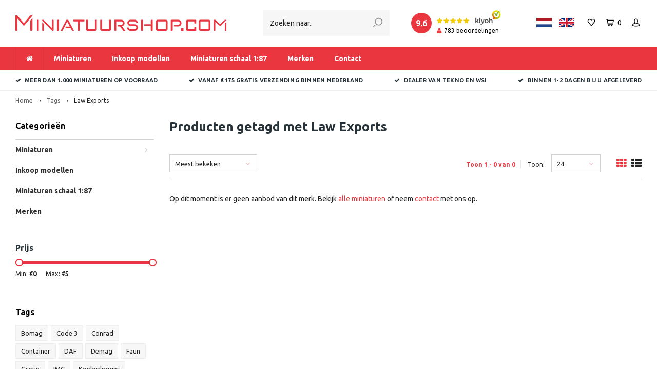

--- FILE ---
content_type: text/html;charset=utf-8
request_url: https://www.miniatuurshop.com/nl/tags/law-exports/
body_size: 10623
content:
<!DOCTYPE html>
<html lang="nl">
  <head>
    
         
        
    <meta charset="utf-8"/>
<!-- [START] 'blocks/head.rain' -->
<!--

  (c) 2008-2026 Lightspeed Netherlands B.V.
  http://www.lightspeedhq.com
  Generated: 26-01-2026 @ 13:12:23

-->
<link rel="canonical" href="https://www.miniatuurshop.com/nl/tags/law-exports/"/>
<link rel="alternate" href="https://www.miniatuurshop.com/nl/index.rss" type="application/rss+xml" title="Nieuwe producten"/>
<meta name="robots" content="noodp,noydir"/>
<meta name="google-site-verification" content="xKKHrQ0iccfNa-XdoatdbnH1sx-regzq6J3Og8b4HEI"/>
<meta property="og:url" content="https://www.miniatuurshop.com/nl/tags/law-exports/?source=facebook"/>
<meta property="og:site_name" content="Miniatuurshop.com"/>
<meta property="og:title" content="Law Exports"/>
<meta property="og:description" content="Bestel online miniaturen ✅ Tekno en WSI dealer ✅  Groots in kleine modellen  ✅ Vanaf € 175 gratis verzending ✅ 1.000+ miniaturen op voorraad"/>
<script>
(function(w,d,s,l,i){w[l]=w[l]||[];w[l].push({'gtm.start':
new Date().getTime(),event:'gtm.js'});var f=d.getElementsByTagName(s)[0],
j=d.createElement(s),dl=l!='dataLayer'?'&l='+l:'';j.async=true;j.src=
'https://www.googletagmanager.com/gtm.js?id='+i+dl;f.parentNode.insertBefore(j,f);
})(window,document,'script','dataLayer','GTM-TV7FFQX');
</script>
<!--[if lt IE 9]>
<script src="https://cdn.webshopapp.com/assets/html5shiv.js?2025-02-20"></script>
<![endif]-->
<!-- [END] 'blocks/head.rain' -->
    
            	    	      
        
    <title>Law Exports - Miniatuurshop.com</title>
    <meta name="description" content="Bestel online miniaturen ✅ Tekno en WSI dealer ✅  Groots in kleine modellen  ✅ Vanaf € 175 gratis verzending ✅ 1.000+ miniaturen op voorraad" />
    <meta name="keywords" content="Law, Exports, Miniaturen" />
    <meta http-equiv="X-UA-Compatible" content="IE=edge,chrome=1">
    <meta name="viewport" content="width=device-width, initial-scale=1.0">
    <meta name="apple-mobile-web-app-capable" content="yes">
    <meta name="apple-mobile-web-app-status-bar-style" content="black">
    <meta property="fb:app_id" content="966242223397117"/>
    <meta name="viewport" content="width=device-width, initial-scale=1, maximum-scale=1, user-scalable=0"/>

    <link rel="shortcut icon" href="https://cdn.webshopapp.com/shops/304782/themes/173915/v/302428/assets/favicon.ico?20201104100457" type="image/x-icon" />
    <link href='//fonts.googleapis.com/css?family=Ubuntu:400,300,500,600,700,800,900' rel='stylesheet' type='text/css'>
    <link href='//fonts.googleapis.com/css?family=Ubuntu:400,300,500,600,700,800,900' rel='stylesheet' type='text/css'>
    <link rel="stylesheet" href="https://cdn.webshopapp.com/shops/304782/themes/173915/assets/bootstrap.css?20250923112000" />
    <link rel="stylesheet" href="https://cdn.webshopapp.com/shops/304782/themes/173915/assets/font-awesome-min.css?20250923112000" />
    <link rel="stylesheet" href="https://cdn.webshopapp.com/shops/304782/themes/173915/assets/sm-icons.css?20250923112000" />  
    <link rel="stylesheet" href="https://cdn.webshopapp.com/shops/304782/themes/173915/assets/owl-carousel-min.css?20250923112000" />  
    <link rel="stylesheet" href="https://cdn.webshopapp.com/shops/304782/themes/173915/assets/semantic.css?20250923112000" />  
    <link rel="stylesheet" href="https://cdn.webshopapp.com/shops/304782/themes/173915/assets/jquery-fancybox-min.css?20250923112000" /> 
    <link rel="stylesheet" href="https://cdn.webshopapp.com/shops/304782/themes/173915/assets/style.css?20250923112000" /> 
    <link rel="stylesheet" href="https://cdn.webshopapp.com/shops/304782/themes/173915/assets/settings.css?20250923112000" />  
    <link rel="stylesheet" href="https://cdn.webshopapp.com/assets/gui-2-0.css?2025-02-20" />
    <link rel="stylesheet" href="https://cdn.webshopapp.com/assets/gui-responsive-2-0.css?2025-02-20" />   
    <link rel="stylesheet" href="https://cdn.webshopapp.com/shops/304782/themes/173915/assets/custom.css?20250923112000" />

    <script src="https://cdn.webshopapp.com/assets/jquery-1-9-1.js?2025-02-20"></script>
    <script src="https://cdn.webshopapp.com/assets/jquery-ui-1-10-1.js?2025-02-20"></script>
    <script src="https://cdn.webshopapp.com/shops/304782/themes/173915/assets/jquery-touch.js?20250923112000"></script>
   
    <script src="https://cdn.webshopapp.com/shops/304782/themes/173915/assets/bootstrap.js?20250923112000"></script>
    <script src="https://cdn.webshopapp.com/shops/304782/themes/173915/assets/owl-carousel-min.js?20250923112000"></script>
    <script src="https://cdn.webshopapp.com/shops/304782/themes/173915/assets/semantic.js?20250923112000"></script>
    <script src="https://cdn.webshopapp.com/shops/304782/themes/173915/assets/jquery-fancybox-min.js?20250923112000"></script>
    <script src="https://cdn.webshopapp.com/shops/304782/themes/173915/assets/moment.js?20250923112000"></script>  
    <script src="https://cdn.webshopapp.com/shops/304782/themes/173915/assets/js-cookie.js?20250923112000"></script>
    <script src="https://cdn.webshopapp.com/shops/304782/themes/173915/assets/jquery-countdown-min.js?20250923112000"></script>
    <script src="https://cdn.webshopapp.com/shops/304782/themes/173915/assets/global.js?20250923112000?1769429543"></script>
    
    <script src="https://cdn.webshopapp.com/shops/304782/themes/173915/assets/jcarousel.js?20250923112000"></script>
    <script src="https://cdn.webshopapp.com/assets/gui.js?2025-02-20"></script>
    <script src="https://cdn.webshopapp.com/assets/gui-responsive-2-0.js?2025-02-20"></script>
    
        
    
    <!--[if lt IE 9]>
    <link rel="stylesheet" href="https://cdn.webshopapp.com/shops/304782/themes/173915/assets/style-ie.css?20250923112000" />
    <![endif]-->
  </head>
  <body >
   
         
   <div itemscope itemtype="http://schema.org/BreadcrumbList">
	<div itemprop="itemListElement" itemscope itemtype="http://schema.org/ListItem">
    <a itemprop="item" href="https://www.miniatuurshop.com/nl/"><span itemprop="name" content="Home"></span></a>
    <meta itemprop="position" content="1" />
  </div>
    	<div itemprop="itemListElement" itemscope itemtype="http://schema.org/ListItem">
      <a itemprop="item" href="https://www.miniatuurshop.com/nl/tags/"><span itemprop="name" content="Tags"></span></a>
      <meta itemprop="position" content="2" />
    </div>
    	<div itemprop="itemListElement" itemscope itemtype="http://schema.org/ListItem">
      <a itemprop="item" href="https://www.miniatuurshop.com/nl/tags/law-exports/"><span itemprop="name" content="Law Exports"></span></a>
      <meta itemprop="position" content="3" />
    </div>
  </div>

   <div class="cart-overlay cart"></div>

<div class="cart-side cart">
  <div class="cart-inner">
    
    <div class="cart-title-wrap">
      <div class="cart-title">
        <div class="align">
          <div class="title title-font align-middle">Winkelwagen</div>
          <div class="items text-right align-middle"><span class="item-qty">0</span> artikelen</div>
        </div>
      </div>
      <div class="close-cart">
        <div class="align align-100">
          <div class="align-middle">
            <i class="fa fa-close"></i></div>
          </div>
        </div>
    </div>
    
    <div class="cart-body">
      
        
      <div class="no-cart-products">Geen producten gevonden...</div>
      
    </div>
    
        
  </div>
</div>   <div class="cart-overlay wishlist"></div>

<div class="cart-side wishlist">
  <div class="cart-inner">
    
    <div class="cart-title-wrap">
      <div class="cart-title">
        <div class="align">
          <div class="title title-font align-middle">Verlanglijst</div>
          <div class="items text-right align-middle"><span class="item-qty"></span> artikelen</div>
        </div>
      </div>
      <div class="close-cart">
        <div class="align align-100">
          <div class="align-middle">
            <i class="fa fa-close"></i></div>
          </div>
        </div>
    </div>
    
    <div class="cart-body">
      
      <div class="cart-products">
        <table>
          
        </table>
      </div>
      
            <div class="no-cart-products">U moet ingelogd zijn om deze functie te gebruiken....</div>
            
    </div>
    
  </div>
</div>   <div class="mobile-menu-overlay menu"></div>

<div class="mobile-menu cart">
  <div class="mobile-menu-inner">
    
  <div class="logo small align-middle">
    <a href="https://www.miniatuurshop.com/nl/">
            <img src="https://cdn.webshopapp.com/shops/304782/files/343413528/miniatuurshopcom-logo.svg" alt="Miniatuurshop.com">
          </a>
  </div>
    
    
     <div class="search-wrap mobile-search hidden-lg">
    <div class="container">
      <form action="https://www.miniatuurshop.com/nl/collection/" method="get" id="formSearchMobile"  class="search-form"  data-search-type="mobile">
              <input type="text" name="search" autocomplete="off"  value="" placeholder="Hoi, wat zoek je?" data-input="mobile"/>

        <a onclick="$('#formSearchMobile').submit();" title="Zoeken"><i class="sm-icon sm-zoom"></i></a>
      </form>
    </div>
    <div class="search-autocomplete advanced-search" data-search-type="mobile">
  <div class="container">
    <div class="box">
      <div class="inner-wrap">
        <div class="side hidden-sm hidden-xs">
          <div class="filter-scroll-wrap">
          <div class="filter-scroll">
          <div class="subtitle title-font">Filters</div>
          <form data-search-type="desktop">
          <div class="filter-boxes">
            <div class="filter-wrap sort">
              <select name="sort" class="custom-select">
              </select>  
            </div>
          </div>
          <div class="filter-boxes custom-filters">

          </div>
          </form>
          </div>
          </div>
        </div>
        <div class="results">
          <div class="title title-font">Zoekresultaten voor "<span data-search-query></span>"</div>
          <div class="feat-categories hidden hidden-xs">
            <div class="subtitle title-font">Categorieën</div>
            <div class="cats">
              <ul></ul>
            </div>
          </div>
          <div class="search-products products-livesearch row"></div>
          <div class="more"><a href="#" class="btn">Bekijk alle resultaten<span>(0)</span></a></div>
          <div class="notfound">Geen producten gevonden...</div>
        </div>
      </div>
    </div>
  </div>
</div>
<div class="search-overlay general-overlay mobile"></div>	</div>
   
  
    <ul class="sub-menu">
              	<li>
        	<a href="#login-popup" data-fancybox><i class="fa fa-user before"></i>Inloggen</a>
        </li>
            </ul>
    
   <ul>
          <li class=""><a class="normal-link" href="https://www.miniatuurshop.com/nl/miniaturen/"><i class="fa fa-circle-o before"></i>Miniaturen</a><span class="more-cats"><i class="fa fa-angle-right"></i></span>              <ul class="">
                    <li class=""><a class="normal-link" href="https://www.miniatuurshop.com/nl/miniaturen/miniatuur-vrachtwagens/">Miniatuur vrachtwagens</a>
            
          </li>
                    <li class=""><a class="normal-link" href="https://www.miniatuurshop.com/nl/miniaturen/miniaturen-reserveren-pre-order/">Miniaturen Reserveren / Pre-order</a>
            
          </li>
                    <li class=""><a class="normal-link" href="https://www.miniatuurshop.com/nl/miniaturen/miniaturen-white-line-premium-line-tekno-basis-tek/">Miniaturen White Line, Premium Line, Tekno Basis, Tekno Kits</a>
            
          </li>
                    <li class=""><a class="normal-link" href="https://www.miniatuurshop.com/nl/miniaturen/miniaturen-grondverzet-wegenbouw/">Miniaturen grondverzet &amp; wegenbouw</a>
            
          </li>
                    <li class=""><a class="normal-link" href="https://www.miniatuurshop.com/nl/miniaturen/miniaturen-kranen/">Miniaturen kranen</a>
            
          </li>
                    <li class=""><a class="normal-link" href="https://www.miniatuurshop.com/nl/miniaturen/miniaturen-ladingen-en-diversen/">Miniaturen ladingen en diversen</a>
            
          </li>
                    <li class=""><a class="normal-link" href="https://www.miniatuurshop.com/nl/miniaturen/miniaturen-zwaartransport/">Miniaturen zwaartransport</a>
            
          </li>
                    <li class=""><a class="normal-link" href="https://www.miniatuurshop.com/nl/miniaturen/miniaturen-losse-opleggers/">Miniaturen losse opleggers</a>
            
          </li>
                    <li class=""><a class="normal-link" href="https://www.miniatuurshop.com/nl/miniaturen/sale/">SALE</a>
            
          </li>
                  </ul>
            </li>
          <li class=""><a class="normal-link" href="https://www.miniatuurshop.com/nl/inkoop-modellen/"><i class="fa fa-circle-o before"></i>Inkoop modellen</a>            </li>
          <li class=""><a class="normal-link" href="https://www.miniatuurshop.com/nl/miniaturen-schaal-187/"><i class="fa fa-circle-o before"></i>Miniaturen schaal 1:87</a>            </li>
                  <li class=""><a href="https://www.miniatuurshop.com/nl/brands/"><i class="fa fa-circle-o before"></i>Merken</a></li>
    		    <li>
      <a href="https://www.miniatuurshop.com/nl/service/" title="Contact">
        <i class="fa fa-circle-o before"></i>Contact
      </a>
    </li>
        </ul>
    
    <ul class="sub-menu">
            <li>
        <a href="javascript:;"><i class="fa fa-flag before"></i>Nederlands</a><span class="more-cats"><i class="fa fa-angle-right"></i></span>
        <ul>
        	          <li><a href="https://www.miniatuurshop.com/nl/">Nederlands</a></li>
                    <li><a href="https://www.miniatuurshop.com/en/">English</a></li>
                  </ul>
      </li>
                              <li>
      	        <a href="#login-popup" data-fancybox>
                  <i class="fa fa-heart-o before"></i> Verlanglijst
        </a>
      </li>
          </ul>
    
    
    	
  </div>
</div>   <a class="open-newsletter hidden" href="#newsletter-popup" data-fancybox="newsletter">open</a>
<div id="newsletter-popup" data-show="25" data-hide="24">
  <div class="align">
        <div class="image align-middle hidden-xs"></div>
        <div class="text align-middle">
    	<div class="title-wrap">
        <div class="title title-font">Meld je aan voor onze nieuwsbrief</div>
        <div class="subtitle">Ontvang de laatste updates, nieuws en aanbiedingen via email</div>
      </div>
      <form id="formNewsletterPop" action="https://www.miniatuurshop.com/nl/account/newsletter/" method="post"><input type="hidden" name="key" value="bd1db996c59f2d08a38b2504f34987c3" /><input type="text" name="email"  value="" placeholder="E-mail"/><a class="btn submit-newsletter" href="javascript:;" title="Abonneer">Abonneer</a></form>    </div>
  </div>
</div>
<div id="login-popup">
  
<div class="col">
  <div class="title-wrap">
    <div class="title title-font">Inloggen</div>
    <div class="subtitle">Als u een account bij ons heeft, meld u dan aan.</div>
  </div>
<form class="formLogin" id="formLogin" action="https://www.miniatuurshop.com/nl/account/loginPost/?return=https%3A%2F%2Fwww.miniatuurshop.com%2Fnl%2Ftags%2Flaw-exports%2F" method="post">
  <input type="hidden" name="key" value="bd1db996c59f2d08a38b2504f34987c3" />
  <input type="hidden" name="type" value="login" />
  <input type="text" name="email" id="formLoginEmail" value="" placeholder="E-mailadres" />
  <input type="password" name="password" id="formLoginPassword" value="" placeholder="Wachtwoord"/>
  <div class="buttons">
      <a class="btn" href="#" onclick="$('#formLogin').submit(); return false;" title="Inloggen">Inloggen</a>
       <a class="forgot-pw" href="https://www.miniatuurshop.com/nl/account/password/">Wachtwoord vergeten?</a>
  </div>
  </form>
  </div>
  
  <div class="col last">
      <div class="title-wrap">
        <div class="title title-font">Registreren</div>
        <div class="subtitle">Door een account aan te maken in deze winkel kunt u het betalingsproces sneller doorlopen, meerdere adressen opslaan, bestellingen bekijken en volgen en meer.</div>
        <div class="buttons">
          <a class="btn" href="https://www.miniatuurshop.com/nl/account/register/" title="Account aanmaken">Account aanmaken</a>
      </div>
      </div>
    </div>
  
</div>
<header id="header" class="menu-under-header">
  
    
  <div class="main-header body-wrap">
    <div class="container-wide">
      <div class="align">
        
        <div class="menu-button align-middle hidden-md hidden-lg">
          <a class="open-menu">
            <ul>
              <li></li>
              <li></li>
              <li></li>
              <li>menu</li>
            </ul>
          </a>
        </div>
        
        <div class="logo small align-middle">
          <a href="https://www.miniatuurshop.com/nl/">
                        <img src="https://cdn.webshopapp.com/shops/304782/files/343413528/miniatuurshopcom-logo.svg" alt="Miniatuurshop.com">
                      </a>
        </div>
        
                
                
        
         <div class="header-col search hidden-xs hidden-sm hidden-md">
          <div class="search-wrap">
              <form action="https://www.miniatuurshop.com/nl/collection/" method="get" id="formSearch"  class="search-form"  data-search-type="desktop">
              <input type="text" name="search" autocomplete="off"  value="" placeholder="Zoeken naar.." data-input="desktop"/>
              <a onclick="$('#formSearch').submit();" title="Zoeken"><i class="sm-icon sm-zoom"></i></a>
            </form>
          </div>
        </div>
        
        
        <div class="widget align-middle text-right hidden-sm hidden-xs">
          <div class="custom-widget">
            <div class="custom-widget-inner text-left">
              <div class="align">
                <a href="https://www.kiyoh.com/reviews/1064028/miniatuurshop" target="_blank">
                  <div class="total"><span class="circle"></span></div>
                  <div class="results">
                    <div class="stars-wrap"><div class="stars"><i class="fa fa-star green"></i><i class="fa fa-star green"></i><i class="fa fa-star green"></i><i class="fa fa-star green"></i><i class="fa fa-star green"></i></div><div class="fc-logo"><img src="https://cdn.webshopapp.com/shops/304782/themes/173915/assets/kiyoh-black-logo.png?20250923112000" alt="Kiyoh Miniatuurshop.com"></div></div>                    <div class="total-reviews"><span class="icon"><i class="fa fa-user"></i></span><span class="text"></span><span> beoordelingen</span></div>
                  </div>
                </a>
              </div>
            </div>
          </div>
        </div>
        
        <div class="icons align-middle text-right">
          <ul>
            
                        
            <li class="hidden-xs country-flag-head">
            	              <a href="https://www.miniatuurshop.com/nl/">
                <img src="https://cdn.webshopapp.com/shops/304782/themes/173915/assets/flag-nl.svg?20250923112000" title="Nederlands" alt="Nederlands">
              </a>
            	              <a href="https://www.miniatuurshop.com/en/">
                <img src="https://cdn.webshopapp.com/shops/304782/themes/173915/assets/flag-en.svg?20250923112000" title="English" alt="English">
              </a>
            	            </li>
                        
                        <li class="wishlist-header hidden-xs" title="Verlanglijst">
                            <a href="#login-popup" data-fancybox>
                              <span class="icon"><i class="sm-icon sm-heart"></i></span>
                <span class="text hidden"></span>
              </a>
            </li>
                        <li class="cart-header" title="Winkelwagen">
              <a class="open-cart" href="javascript:;">
                <span class="icon"><i class="sm-icon sm-cart"></i></span>
                <span class="text">0</span>
              </a>
            </li>
            <li class="account-header hidden-xs" title="Mijn account">
                            <a href="#login-popup" data-fancybox>
                <span class="icon"><i class="sm-icon sm-user-outline"></i></span>
              </a>
                          </li>
<!--             <li class="" title="Zoeken">
              <a class="open-search" href="javascript:;">
                <span class="icon"><i class="sm-icon sm-zoom"></i></span>
              </a>
            </li> -->
          </ul>
        </div>
          
      </div>
    </div>
    
    <div class="search-bar">
      <form action="https://www.miniatuurshop.com/nl/search/" method="get" id="formSearch">
        <div class="container-wide relative">
          <input type="text" name="q" autocomplete="off"  value="" placeholder="Zoeken..."/>
          <span onclick="$('#formSearch').submit();" title="Zoeken" class="icon"><i class="sm-icon sm-zoom"></i></span>
        </div>
        
        <div class="autocomplete">
          <div class="container-wide">
            <div class="search-products products-livesearch row"></div>
            <div class="more"><a href="#">Bekijk alle resultaten <span>(0)</span></a></div>
            <div class="notfound">Geen producten gevonden...</div>
          </div>
        </div>
      </form>
    </div>
    
  </div>
    
        <div class="main-menu-wide  body-wrap hidden-sm hidden-xs">
      <div class="container-wide">
        <ul><li class="home"><a href="https://www.miniatuurshop.com/nl/"><i class="fa fa-home"></i></a></li><li class=" relative"><a href="https://www.miniatuurshop.com/nl/miniaturen/">Miniaturen</a><ul class="simple-menu"><li class=""><a href="https://www.miniatuurshop.com/nl/miniaturen/miniatuur-vrachtwagens/">Miniatuur vrachtwagens</a></li><li class=""><a href="https://www.miniatuurshop.com/nl/miniaturen/miniaturen-reserveren-pre-order/">Miniaturen Reserveren / Pre-order</a></li><li class=""><a href="https://www.miniatuurshop.com/nl/miniaturen/miniaturen-white-line-premium-line-tekno-basis-tek/">Miniaturen White Line, Premium Line, Tekno Basis, Tekno Kits</a></li><li class=""><a href="https://www.miniatuurshop.com/nl/miniaturen/miniaturen-grondverzet-wegenbouw/">Miniaturen grondverzet &amp; wegenbouw</a></li><li class=""><a href="https://www.miniatuurshop.com/nl/miniaturen/miniaturen-kranen/">Miniaturen kranen</a></li><li class=""><a href="https://www.miniatuurshop.com/nl/miniaturen/miniaturen-ladingen-en-diversen/">Miniaturen ladingen en diversen</a></li><li class=""><a href="https://www.miniatuurshop.com/nl/miniaturen/miniaturen-zwaartransport/">Miniaturen zwaartransport</a></li><li class=""><a href="https://www.miniatuurshop.com/nl/miniaturen/miniaturen-losse-opleggers/">Miniaturen losse opleggers</a></li><li class=""><a href="https://www.miniatuurshop.com/nl/miniaturen/sale/">SALE</a></li></ul></li><li class=" relative"><a href="https://www.miniatuurshop.com/nl/inkoop-modellen/">Inkoop modellen</a></li><li class=" relative"><a href="https://www.miniatuurshop.com/nl/miniaturen-schaal-187/">Miniaturen schaal 1:87</a></li><li class=""><a href="https://www.miniatuurshop.com/nl/brands/">Merken</a></li><li><a href="https://www.miniatuurshop.com/nl/service/" title="Contact">
              Contact
            </a></li></ul>      </div>
    </div>
      
        <div class="header-usp body-wrap">
      <div class="search-overlay"></div>
      <div class="container-wide">
        <ul>
          <li><a href="https://www.miniatuurshop.com/nl/usp_1_url/"><i class="fa fa-check"></i>Meer dan 1.000 miniaturen op voorraad</a></li>
          <li><a href="https://www.miniatuurshop.com/nl/usp_2_url/"><i class="fa fa-check"></i>Vanaf € 175 gratis verzending binnen Nederland</a></li>
          <li><a href="https://www.miniatuurshop.com/nl/usp_3_url/"><i class="fa fa-check"></i>Dealer van Tekno en WSI</a></li>
          <li><a href="https://www.miniatuurshop.com/nl/usp_4_url/"><i class="fa fa-check"></i>Binnen 1-2 dagen bij u afgeleverd</a></li>
        </ul>
      </div>
    </div>
        
 
  	<div class="search-autocomplete advanced-search" data-search-type="desktop">
  <div class="container">
    <div class="box">
      <div class="inner-wrap">
        <div class="side hidden-sm hidden-xs">
          <div class="filter-scroll-wrap">
          <div class="filter-scroll">
          <div class="subtitle title-font">Filters</div>
          <form data-search-type="desktop">
          <div class="filter-boxes">
            <div class="filter-wrap sort">
              <select name="sort" class="custom-select">
              </select>  
            </div>
          </div>
          <div class="filter-boxes custom-filters">

          </div>
          </form>
          </div>
          </div>
        </div>
        <div class="results">
          <div class="title title-font">Zoekresultaten voor "<span data-search-query></span>"</div>
          <div class="feat-categories hidden hidden-xs">
            <div class="subtitle title-font">Categorieën</div>
            <div class="cats">
              <ul></ul>
            </div>
          </div>
          <div class="search-products products-livesearch row"></div>
          <div class="more"><a href="#" class="btn">Bekijk alle resultaten<span>(0)</span></a></div>
          <div class="notfound">Geen producten gevonden...</div>
        </div>
      </div>
    </div>
  </div>
</div>
<div class="search-overlay general-overlay desktop"></div>  
    
  <div class="search-wrap mobile-search hidden-lg">
    <div class="container">
      <form action="https://www.miniatuurshop.com/nl/collection/" method="get" id="formSearchMobile"  class="search-form"  data-search-type="mobile">
              <input type="text" name="search" autocomplete="off"  value="" placeholder="Hoi, wat zoek je?" data-input="mobile"/>

        <a onclick="$('#formSearchMobile').submit();" title="Zoeken"><i class="sm-icon sm-zoom"></i></a>
      </form>
    </div>
    <div class="search-autocomplete advanced-search" data-search-type="mobile">
  <div class="container">
    <div class="box">
      <div class="inner-wrap">
        <div class="side hidden-sm hidden-xs">
          <div class="filter-scroll-wrap">
          <div class="filter-scroll">
          <div class="subtitle title-font">Filters</div>
          <form data-search-type="desktop">
          <div class="filter-boxes">
            <div class="filter-wrap sort">
              <select name="sort" class="custom-select">
              </select>  
            </div>
          </div>
          <div class="filter-boxes custom-filters">

          </div>
          </form>
          </div>
          </div>
        </div>
        <div class="results">
          <div class="title title-font">Zoekresultaten voor "<span data-search-query></span>"</div>
          <div class="feat-categories hidden hidden-xs">
            <div class="subtitle title-font">Categorieën</div>
            <div class="cats">
              <ul></ul>
            </div>
          </div>
          <div class="search-products products-livesearch row"></div>
          <div class="more"><a href="#" class="btn">Bekijk alle resultaten<span>(0)</span></a></div>
          <div class="notfound">Geen producten gevonden...</div>
        </div>
      </div>
    </div>
  </div>
</div>
<div class="search-overlay general-overlay mobile"></div>	</div>

</header>    
    <main class="body-wrap">
      <div class="search-overlay"></div>
      <div class="main-content">
        
        


<div id="collection-page">
  
  <div class="filters-top">
    <div class="container-wide">
      <div class="row filter-row">
      	<form action="https://www.miniatuurshop.com/nl/tags/law-exports/" method="get" id="sidebar_filters_top">
          <input type="hidden" name="mode" value="grid" id="filter_form_mode_top" />
          <input type="hidden" name="limit" value="24" id="filter_form_limit_top" />
          <input type="hidden" name="sort" value="popular" id="filter_form_sort_top" />
          <input type="hidden" name="max" value="5" id="filter_form_max_1_top" />
          <input type="hidden" name="min" value="0" id="filter_form_min_1_top" />
    
      
      
                
      <div class="filter-wrap col-md-2">
        <div class="filter-title">Prijs</div>
      	<div class="price-filter">
        <div class="sidebar-filter-slider">
          <div class="collection-filter-price price-filter-1"></div>
        </div>
        <div class="price-filter-range clear">
          <div class="min">Min: €<span>0</span></div>
          <div class="max">Max: €<span>5</span></div>
        </div>
      </div>
      </div>
      
  		</form>
      </div>
    </div>
  </div>
  
  <div class="container-wide">
    
    <div class="breadcrumbs">
      <a href="https://www.miniatuurshop.com/nl/" title="Home">Home</a>
           	<i class="fa fa-angle-right"></i><a href="https://www.miniatuurshop.com/nl/tags/">Tags</a>
           	<i class="fa fa-angle-right"></i><a class="last" href="https://www.miniatuurshop.com/nl/tags/law-exports/">Law Exports</a>
          </div>  
    
    
    <div class="row">
    	
            <div class="col-sidebar hidden-sm hidden-xs">
      	<div class="sidebar">
  
    	<div class="sb-cats">
      <div class="sidebar-title">Categorieën</div>
      <ul class="sb-cats-wrap">
      	        	<li class=""><a href="https://www.miniatuurshop.com/nl/miniaturen/">Miniaturen</a><span class="more-cats"><i class="fa fa-angle-right"></i></span>        		            	<ul class="">
                                	<li class="">
                    <span class="hover-cats"><i class="fa fa-angle-right"></i></span> 
                    <a href="https://www.miniatuurshop.com/nl/miniaturen/miniatuur-vrachtwagens/">Miniatuur vrachtwagens</a>
                                    		                	</li>
                                	<li class="">
                    <span class="hover-cats"><i class="fa fa-angle-right"></i></span> 
                    <a href="https://www.miniatuurshop.com/nl/miniaturen/miniaturen-reserveren-pre-order/">Miniaturen Reserveren / Pre-order</a>
                                    		                	</li>
                                	<li class="">
                    <span class="hover-cats"><i class="fa fa-angle-right"></i></span> 
                    <a href="https://www.miniatuurshop.com/nl/miniaturen/miniaturen-white-line-premium-line-tekno-basis-tek/">Miniaturen White Line, Premium Line, Tekno Basis, Tekno Kits</a>
                                    		                	</li>
                                	<li class="">
                    <span class="hover-cats"><i class="fa fa-angle-right"></i></span> 
                    <a href="https://www.miniatuurshop.com/nl/miniaturen/miniaturen-grondverzet-wegenbouw/">Miniaturen grondverzet &amp; wegenbouw</a>
                                    		                	</li>
                                	<li class="">
                    <span class="hover-cats"><i class="fa fa-angle-right"></i></span> 
                    <a href="https://www.miniatuurshop.com/nl/miniaturen/miniaturen-kranen/">Miniaturen kranen</a>
                                    		                	</li>
                                	<li class="">
                    <span class="hover-cats"><i class="fa fa-angle-right"></i></span> 
                    <a href="https://www.miniatuurshop.com/nl/miniaturen/miniaturen-ladingen-en-diversen/">Miniaturen ladingen en diversen</a>
                                    		                	</li>
                                	<li class="">
                    <span class="hover-cats"><i class="fa fa-angle-right"></i></span> 
                    <a href="https://www.miniatuurshop.com/nl/miniaturen/miniaturen-zwaartransport/">Miniaturen zwaartransport</a>
                                    		                	</li>
                                	<li class="">
                    <span class="hover-cats"><i class="fa fa-angle-right"></i></span> 
                    <a href="https://www.miniatuurshop.com/nl/miniaturen/miniaturen-losse-opleggers/">Miniaturen losse opleggers</a>
                                    		                	</li>
                                	<li class="">
                    <span class="hover-cats"><i class="fa fa-angle-right"></i></span> 
                    <a href="https://www.miniatuurshop.com/nl/miniaturen/sale/">SALE</a>
                                    		                	</li>
                            	</ul>
                    	</li>
                	<li class=""><a href="https://www.miniatuurshop.com/nl/inkoop-modellen/">Inkoop modellen</a>        		        	</li>
                	<li class=""><a href="https://www.miniatuurshop.com/nl/miniaturen-schaal-187/">Miniaturen schaal 1:87</a>        		        	</li>
                        <li class=""><a href="https://www.miniatuurshop.com/nl/brands/">Merken</a></li>
              </ul>
  	</div>
    
    <form action="https://www.miniatuurshop.com/nl/tags/law-exports/" method="get" id="sidebar_filters">
    <input type="hidden" name="mode" value="grid" id="filter_form_mode_side" />
    <input type="hidden" name="limit" value="24" id="filter_form_limit_side" />
    <input type="hidden" name="sort" value="popular" id="filter_form_sort_side" />
    <input type="hidden" name="max" value="5" id="filter_form_max_2_side" />
    <input type="hidden" name="min" value="0" id="filter_form_min_2_side" />
		
    <div class="sidebar-filters">
    
      <div class="filter-wrap">
        <div class="filter-title">Prijs</div>
      	<div class="price-filter">
        <div class="sidebar-filter-slider">
          <div class="collection-filter-price price-filter-2"></div>
        </div>
        <div class="price-filter-range clear">
          <div class="min">Min: €<span>0</span></div>
          <div class="max">Max: €<span>5</span></div>
        </div>
      </div>
      </div>
      
      
          
    </div>
      
  </form>
    
    
    <div class="tags-wrap">
    <div class="sidebar-title">Tags</div>
    <div class="tags">
      <a href="https://www.miniatuurshop.com/nl/tags/bomag/" class="tag ">Bomag</a><a href="https://www.miniatuurshop.com/nl/tags/code-3/" class="tag ">Code 3</a><a href="https://www.miniatuurshop.com/nl/tags/conrad/" class="tag ">Conrad</a><a href="https://www.miniatuurshop.com/nl/tags/container/" class="tag ">Container</a><a href="https://www.miniatuurshop.com/nl/tags/daf/" class="tag ">DAF</a><a href="https://www.miniatuurshop.com/nl/tags/demag/" class="tag ">Demag</a><a href="https://www.miniatuurshop.com/nl/tags/faun/" class="tag ">Faun</a><a href="https://www.miniatuurshop.com/nl/tags/grove/" class="tag ">Grove</a><a href="https://www.miniatuurshop.com/nl/tags/imc/" class="tag ">IMC</a><a href="https://www.miniatuurshop.com/nl/tags/koeloplegger/" class="tag ">Koeloplegger</a><a href="https://www.miniatuurshop.com/nl/tags/kranen/" class="tag ">Kranen</a><a href="https://www.miniatuurshop.com/nl/tags/liebherr/" class="tag ">Liebherr</a><a href="https://www.miniatuurshop.com/nl/tags/losse-oplegger/" class="tag ">Losse oplegger</a><a href="https://www.miniatuurshop.com/nl/tags/losse-opleggers/" class="tag ">Losse opleggers</a><a href="https://www.miniatuurshop.com/nl/tags/man/" class="tag ">MAN</a><a href="https://www.miniatuurshop.com/nl/tags/mack/" class="tag ">Mack</a><a href="https://www.miniatuurshop.com/nl/tags/mammoet/" class="tag ">Mammoet</a><a href="https://www.miniatuurshop.com/nl/tags/mercedes/" class="tag ">Mercedes</a><a href="https://www.miniatuurshop.com/nl/tags/nieuw-leverbaar/" class="tag ">NIEUW leverbaar</a><a href="https://www.miniatuurshop.com/nl/tags/nzg/" class="tag ">NZG</a><a href="https://www.miniatuurshop.com/nl/tags/ocean-traders/" class="tag ">Ocean Traders</a><a href="https://www.miniatuurshop.com/nl/tags/pwt/" class="tag ">PWT</a><a href="https://www.miniatuurshop.com/nl/tags/paver/" class="tag ">Paver</a><a href="https://www.miniatuurshop.com/nl/tags/pre-order/" class="tag ">Pre-order</a><a href="https://www.miniatuurshop.com/nl/tags/ronny-ceusters/" class="tag ">Ronny Ceusters</a><a href="https://www.miniatuurshop.com/nl/tags/sarens/" class="tag ">Sarens</a><a href="https://www.miniatuurshop.com/nl/tags/schmidbauer/" class="tag ">Schmidbauer</a><a href="https://www.miniatuurshop.com/nl/tags/twh/" class="tag ">TWH</a><a href="https://www.miniatuurshop.com/nl/tags/tekno/" class="tag ">Tekno</a><a href="https://www.miniatuurshop.com/nl/tags/scania/" class="tag ">Tekno Scania 1-serie</a><a href="https://www.miniatuurshop.com/nl/tags/vaex/" class="tag ">Vaex</a><a href="https://www.miniatuurshop.com/nl/tags/volvo/" class="tag ">Volvo</a><a href="https://www.miniatuurshop.com/nl/tags/voegele/" class="tag ">Vögele</a><a href="https://www.miniatuurshop.com/nl/tags/wsi/" class="tag ">WSI</a><a href="https://www.miniatuurshop.com/nl/tags/asg/" class="tag ">asg</a><a href="https://www.miniatuurshop.com/nl/tags/terex-demag/" class="tag ">demag</a><a href="https://www.miniatuurshop.com/nl/tags/lading/" class="tag ">lading</a><a href="https://www.miniatuurshop.com/nl/tags/streamliner/" class="tag ">streamliner</a><a href="https://www.miniatuurshop.com/nl/tags/vrachtwagen/" class="tag ">vrachtwagen</a><a href="https://www.miniatuurshop.com/nl/tags/vrachtwagens/" class="tag ">vrachtwagens</a>    </div>
  </div>
	  
  <div class="custom-widget">
    <div class="custom-widget-inner text-left">
      <div class="align">
        <a href="https://www.kiyoh.com/reviews/1064028/miniatuurshop" target="_blank">
          <div class="total"><span class="circle"></span></div>
          <div class="results">
            <div class="stars-wrap"><div class="stars"><i class="fa fa-star green"></i><i class="fa fa-star green"></i><i class="fa fa-star green"></i><i class="fa fa-star green"></i><i class="fa fa-star green"></i></div><div class="fc-logo"><img src="https://cdn.webshopapp.com/shops/304782/themes/173915/assets/kiyoh-black-logo.png?20250923112000" alt="Kiyoh Miniatuurshop.com"></div></div>            <div class="total-reviews"><span class="icon"><i class="fa fa-user"></i></span><span class="text"></span><span> beoordelingen</span></div>
          </div>
        </a>
      </div>
    </div>
  </div>
  
</div>      </div>
            
      <div class="col-products">
        
                <div class="collection-content on-top">
          <div class="align">
            <div class="info align-top">
              <h1 class="title">Producten getagd met Law Exports</h1>
                          </div>
          </div>
        </div>
                
        <div class="collection-sort">
          <form action="https://www.miniatuurshop.com/nl/tags/law-exports/" method="get" id="filter_form_bottom">
                        <input type="hidden" name="limit" value="24" id="filter_form_limit_bottom" />
            <input type="hidden" name="sort" value="popular" id="filter_form_sort_bottom" />
            <input type="hidden" name="max" value="5" id="filter_form_max_bottom" />
            <input type="hidden" name="min" value="0" id="filter_form_min_bottom" />
            
            <div class="align">
              
            <div class="sort-block align-middle">
              
              
              <a class="btn filter-btn open-filters hidden-md hidden-lg" href="javascript:;"><i class="fa fa-ellipsis-v"></i>Filters</a>

              <select name="sort" onchange="$('#formSortModeLimit').submit();" class="hidden-xs hidden-sm">
                                <option value="popular" selected="selected">Meest bekeken</option>
                                <option value="newest">Nieuwste producten</option>
                                <option value="lowest">Laagste prijs</option>
                                <option value="highest">Hoogste prijs</option>
                                <option value="asc">Naam oplopend</option>
                                <option value="desc">Naam aflopend</option>
                              </select>  
              
            </div>
              
                                          
            <div class="sort-block align-middle text-right pagination hidden-xs">
              <div class="pager-text hidden-md hidden-sm hidden-xs">Toon 1 - 0 van 0</div>
              <div class="per-page">Toon:</div>
              <select id="selectbox-2-bottom" name="limit" onchange="$('#formProductsFilters').submit();">
                                <option value="4">4</option>
                                <option value="8">8</option>
                                <option value="12">12</option>
                                <option value="16">16</option>
                                <option value="20">20</option>
                                <option value="24" selected="selected">24</option>
                              </select>
            </div>
                          
            <div class="grid-list text-right align-middle">
              <ul>
                <li class="active"><label for="mode-grid"><input type="radio" name="mode" value="grid" id="mode-grid" checked><i class="fa fa-th"></i></label></li>
                <li class=""><label for="mode-list"><input type="radio" name="mode" value="list" id="mode-list"><i class="fa fa-th-list"></i></label></li>
              </ul>  
            </div>
            
            </div>
            
          </form>
        </div>
        
                
        <div class="products row infinite-page-count" data-page-count="1">
          
          	                      	          
             
                          <div class="no-products-found col-xs-12"><p>Op dit moment is er geen aanbod van dit merk. Bekijk <a href="https://www.miniatuurshop.com/nl/miniaturen/">alle miniaturen</a> of neem <a href="https://www.miniatuurshop.com/nl/service/">contact</a> met ons op.</p></div>
          
             
          
        </div>
        
                
                
                
                
      </div>
      
    </div>
  </div>
  
</div>

<script type="text/javascript">
  $(function(){
    $('#collection-page input, #collection-page .collection-sort select').change(function(){
      $(this).closest('form').submit();
    });
    
    $(".collection-filter-price.price-filter-1").slider({
      range: true,
      min: 0,
      max: 5,
      values: [0, 5],
      step: 1,
      slide: function( event, ui){
    $('.price-filter-range .min span').html(ui.values[0]);
    $('.price-filter-range .max span').html(ui.values[1]);
    
    $('#filter_form_min_1_top, #filter_form_min_2_side').val(ui.values[0]);
    $('#filter_form_max_1_top, #filter_form_max_2_side').val(ui.values[1]);
  },
    stop: function(event, ui){
    $(this).closest('form').submit();
  }
    });
  $(".collection-filter-price.price-filter-2").slider({
      range: true,
      min: 0,
      max: 5,
      values: [0, 5],
      step: 1,
      slide: function( event, ui){
    $('.price-filter-range .min span').html(ui.values[0]);
    $('.price-filter-range .max span').html(ui.values[1]);
    
    $('#filter_form_min_1_top, #filter_form_min_2_side').val(ui.values[0]);
    $('#filter_form_max_1_top, #filter_form_max_2_side').val(ui.values[1]);
  },
    stop: function(event, ui){
    $(this).closest('form').submit();
  }
    });
  });
</script>
<script type="text/javascript">
  var ajaxTranslations = {"Add to cart":"Toevoegen aan winkelwagen","Wishlist":"Verlanglijst","Add to wishlist":"Aan verlanglijst toevoegen","Compare":"Vergelijk","Add to compare":"Toevoegen om te vergelijken"};
  var infiniteCollectionPage = 1;
  var basicShopUrl = 'https://www.miniatuurshop.com/nl/'; 
  var cartUrl = 'https://www.miniatuurshop.com/nl/cart/add/'; 
  
  $().ready(function(){
    infiniteCollectionInit('https://www.miniatuurshop.com/nl/tags/law-exports/page1.ajax', 'collection', 'grid');
  });
</script>      </div>
    </main>

    <footer id="footer" class="body-wrap"><div class="search-overlay"></div><div class="newsletter-block"><div class="container-wide"><div class="text"><div class="title title-font">Meld je aan voor onze nieuwsbrief</div><div class="subtitle">Ontvang de laatste updates, nieuws en aanbiedingen via email</div></div><div class="newsletter"><form id="formNewsletter" action="https://www.miniatuurshop.com/nl/account/newsletter/" method="post"><input type="hidden" name="key" value="bd1db996c59f2d08a38b2504f34987c3" /><input type="text" name="email" id="formNewsletterEmail" value="" placeholder="E-mail"/><a class="btn" href="javascript:;" onclick="$('#formNewsletter').submit(); return false;" title="Abonneer"><span class="hidden-xs">Abonneer</span><span class="hidden-sm hidden-md hidden-lg"><i class="fa fa-paper-plane"></i></span></a></form></div></div></div><div class="main-footer"><div class="container-wide"><div class="row"><div class="col-sm-12 col-md-4"><div class="footer-logo small"><a href="https://www.miniatuurshop.com/nl/"><img src="https://cdn.webshopapp.com/shops/304782/files/337373708/miniatuurshopcom-logo.svg" alt="Miniatuurshop.com"></a></div><p>
                            	Uw webshop voor Tekno en WSI miniaturen. Meer dan 1.000 miniaturen op voorraad. Bestel snel en eenvoudig bij miniatuurshop.com.
                          </p><div class="socials"><a href="https://www.facebook.com/Miniatuurshopcom-758131364254104/" class="social-icon" target="_blank"><i class="fa fa-facebook" aria-hidden="true"></i></a></div><ul class="contact"><li><a href="tel:06 43486022"><span class="text"><span class="title">Telefoon</span>06 43486022</span></a></li><li><a href="/cdn-cgi/l/email-protection#4e272028210e232720272f3a3b3b3c3d26213e602d2123"><span class="text"><span class="title">Mail</span><span class="__cf_email__" data-cfemail="325b5c545d725f5b5c5b5346474740415a5d421c515d5f">[email&#160;protected]</span></span></a></li></ul></div><div class="col-sm-12 col-md-7 col-md-offset-1"><div class="row"><div class="col-sm-4"><div class="footer-title title-font">Klantenservice<span class="plus hidden-sm hidden-md hidden-lg"><i class="fa fa-angle-right"></i></span></div><div class="content-wrap"><ul><li><a href="https://www.miniatuurshop.com/nl/service/about/">Over ons</a></li><li><a href="https://www.miniatuurshop.com/nl/service/general-terms-conditions/">Algemene voorwaarden</a></li><li><a href="https://www.miniatuurshop.com/nl/service/privacy-policy/">Privacy Policy</a></li><li><a href="https://www.miniatuurshop.com/nl/service/">Klantenservice</a></li><li><a href="https://www.miniatuurshop.com/nl/sitemap/">Sitemap</a></li><li><a href="https://www.miniatuurshop.com/nl/service/cookieverklaring/">Cookieverklaring</a></li></ul></div></div><div class="col-sm-4"><div class="footer-title title-font">Categorieën<span class="plus hidden-sm hidden-md hidden-lg"><i class="fa fa-angle-right"></i></span></div><div class="content-wrap"><ul><li><a href="https://www.miniatuurshop.com/nl/miniaturen/">Miniaturen</a></li><li><a href="https://www.miniatuurshop.com/nl/inkoop-modellen/">Inkoop modellen</a></li><li><a href="https://www.miniatuurshop.com/nl/miniaturen-schaal-187/">Miniaturen schaal 1:87</a></li></ul></div></div><div class="col-sm-4"><div class="footer-title title-font">Mijn account<span class="plus hidden-sm hidden-md hidden-lg"><i class="fa fa-angle-right"></i></span></div><div class="content-wrap"><ul><li><a href="https://www.miniatuurshop.com/nl/account/" title="Registreren">Registreren</a></li><li><a href="https://www.miniatuurshop.com/nl/account/orders/" title="Mijn bestellingen">Mijn bestellingen</a></li><li><a href="https://www.miniatuurshop.com/nl/account/tickets/" title="Mijn tickets">Mijn tickets</a></li><li><a href="https://www.miniatuurshop.com/nl/account/wishlist/" title="Mijn verlanglijst">Mijn verlanglijst</a></li></ul></div></div><div class="widget col-12"><div class="custom-widget"><div class="custom-widget-inner"><div class="align"><a href="https://www.kiyoh.com/reviews/1064028/miniatuurshop" target="_blank"><div class="total align-middle"><span class="circle"></span></div><div class="results align-middle"><div class="stars-wrap"><div class="stars"><i class="fa fa-star green"></i><i class="fa fa-star green"></i><i class="fa fa-star green"></i><i class="fa fa-star green"></i><i class="fa fa-star green"></i></div><div class="fc-logo"><img src="https://cdn.webshopapp.com/shops/304782/themes/173915/assets/kiyoh-black-logo.png?20250923112000" alt="Kiyoh Miniatuurshop.com"></div></div><div class="total-reviews"><span class="icon"><i class="fa fa-user"></i></span><span class="text"></span><span> beoordelingen</span></div></div></a></div></div><div class="customer-review"><div class="inner"><div class="name"></div><div class="review-text"></div></div></div></div></div></div></div></div></div></div><div class="footer-bottom"><div class="container-wide"><div class="align"><div class="copyright align-middle">
        	© Copyright 2026 Miniatuurshop.com
        </div><div class="payments align-middle text-right"><a href="https://www.miniatuurshop.com/nl/service/payment-methods/" title="Betaalmethoden"><img src="https://cdn.webshopapp.com/shops/304782/themes/173915/assets/banktransfer.png?20250923112000" alt="" /></a><a href="https://www.miniatuurshop.com/nl/service/payment-methods/" title="Betaalmethoden"><img src="https://cdn.webshopapp.com/shops/304782/themes/173915/assets/ideal.png?20250923112000" alt="" /></a><a href="https://www.miniatuurshop.com/nl/service/payment-methods/" title="Betaalmethoden"><img src="https://cdn.webshopapp.com/shops/304782/themes/173915/assets/paypal.png?20250923112000" alt="" /></a><a href="https://www.miniatuurshop.com/nl/service/payment-methods/" title="Betaalmethoden"><img src="https://cdn.webshopapp.com/shops/304782/themes/173915/assets/mistercash.png?20250923112000" alt="" /></a></div></div></div></div></footer>
<script data-cfasync="false" src="/cdn-cgi/scripts/5c5dd728/cloudflare-static/email-decode.min.js"></script><script>
  /* TRANSLATIONS */
  var ajaxTranslations = {"By":"Door","Read more":"Lees meer","Brands":"Merken","Incl. VAT":"Incl. btw","Added":"Added"};
  var basicUrl = 'https://www.miniatuurshop.com/nl/';
  var readmore = 'Lees meer';
  var readless = 'Lees minder';
  var searchUrl = 'https://www.miniatuurshop.com/nl/search/';
  var incTax = 'Incl. btw';
  var quantityT = 'Aantal';
  var articleCode_t = 'Artikelcode';
  var image_ratio = '400x300';
  var image_fit = '1';
  var imageNotFound_t = 'Afbeelding niet gevonden';
  var inStock_t_lower = 'op voorraad';
  var outOfStock_t_lower = 'niet op voorraad';
  var showStockLevel = 1;
  var shopId = 304782;
  var shopCategories = {"10215852":{"id":10215852,"parent":0,"path":["10215852"],"depth":1,"image":0,"type":"category","url":"miniaturen","title":"Miniaturen","description":"","count":6737,"subs":{"10221335":{"id":10221335,"parent":10215852,"path":["10221335","10215852"],"depth":2,"image":0,"type":"category","url":"miniaturen\/miniatuur-vrachtwagens","title":"Miniatuur vrachtwagens","description":"","count":5930},"10388793":{"id":10388793,"parent":10215852,"path":["10388793","10215852"],"depth":2,"image":0,"type":"category","url":"miniaturen\/miniaturen-reserveren-pre-order","title":"Miniaturen Reserveren \/ Pre-order","description":"","count":749},"11697442":{"id":11697442,"parent":10215852,"path":["11697442","10215852"],"depth":2,"image":0,"type":"category","url":"miniaturen\/miniaturen-white-line-premium-line-tekno-basis-tek","title":"Miniaturen White Line, Premium Line, Tekno Basis, Tekno Kits","description":"","count":403},"10221337":{"id":10221337,"parent":10215852,"path":["10221337","10215852"],"depth":2,"image":0,"type":"category","url":"miniaturen\/miniaturen-grondverzet-wegenbouw","title":"Miniaturen grondverzet & wegenbouw","description":"","count":175},"10221336":{"id":10221336,"parent":10215852,"path":["10221336","10215852"],"depth":2,"image":0,"type":"category","url":"miniaturen\/miniaturen-kranen","title":"Miniaturen kranen","description":"","count":512},"10273857":{"id":10273857,"parent":10215852,"path":["10273857","10215852"],"depth":2,"image":0,"type":"category","url":"miniaturen\/miniaturen-ladingen-en-diversen","title":"Miniaturen ladingen en diversen","description":"","count":176},"10324069":{"id":10324069,"parent":10215852,"path":["10324069","10215852"],"depth":2,"image":0,"type":"category","url":"miniaturen\/miniaturen-zwaartransport","title":"Miniaturen zwaartransport","description":"","count":725},"10327701":{"id":10327701,"parent":10215852,"path":["10327701","10215852"],"depth":2,"image":0,"type":"category","url":"miniaturen\/miniaturen-losse-opleggers","title":"Miniaturen losse opleggers","description":"","count":151},"10937527":{"id":10937527,"parent":10215852,"path":["10937527","10215852"],"depth":2,"image":0,"type":"category","url":"miniaturen\/sale","title":"SALE","description":"","count":224}}},"10281860":{"id":10281860,"parent":0,"path":["10281860"],"depth":1,"image":0,"type":"text","url":"inkoop-modellen","title":"Inkoop modellen","description":"","count":0},"13020753":{"id":13020753,"parent":0,"path":["13020753"],"depth":1,"image":0,"type":"category","url":"miniaturen-schaal-187","title":"Miniaturen schaal 1:87","description":"","count":18}};
  var stickyHeader = 1;
  var loggedIn = 0;
  var wishlistUrl = 'https://www.miniatuurshop.com/nl/account/wishlist/?format=json';
  var shopCurrency = '€';
  var template = 'pages/collection.rain';
  var yotpo_id = '';
  var addedToCart = false;
  var showDays = [""];
  var showCountdown = false;
  var showCountdownFrom = '12';
  var showCountdownTill = '17';
  var customCartActive = true;
  var priceStatus = 'enabled';
</script>
    <!-- [START] 'blocks/body.rain' -->
<script>
(function () {
  var s = document.createElement('script');
  s.type = 'text/javascript';
  s.async = true;
  s.src = 'https://www.miniatuurshop.com/nl/services/stats/pageview.js';
  ( document.getElementsByTagName('head')[0] || document.getElementsByTagName('body')[0] ).appendChild(s);
})();
</script>
  
<!-- Global site tag (gtag.js) - Google Analytics -->
<script async src="https://www.googletagmanager.com/gtag/js?id=G-699ZGRD2NT"></script>
<script>
    window.dataLayer = window.dataLayer || [];
    function gtag(){dataLayer.push(arguments);}

        gtag('consent', 'default', {"ad_storage":"denied","ad_user_data":"denied","ad_personalization":"denied","analytics_storage":"denied","region":["AT","BE","BG","CH","GB","HR","CY","CZ","DK","EE","FI","FR","DE","EL","HU","IE","IT","LV","LT","LU","MT","NL","PL","PT","RO","SK","SI","ES","SE","IS","LI","NO","CA-QC"]});
    
    gtag('js', new Date());
    gtag('config', 'G-699ZGRD2NT', {
        'currency': 'EUR',
                'country': 'NL'
    });

    </script>
  <script>
    !function(f,b,e,v,n,t,s)
    {if(f.fbq)return;n=f.fbq=function(){n.callMethod?
        n.callMethod.apply(n,arguments):n.queue.push(arguments)};
        if(!f._fbq)f._fbq=n;n.push=n;n.loaded=!0;n.version='2.0';
        n.queue=[];t=b.createElement(e);t.async=!0;
        t.src=v;s=b.getElementsByTagName(e)[0];
        s.parentNode.insertBefore(t,s)}(window, document,'script',
        'https://connect.facebook.net/en_US/fbevents.js');
    $(document).ready(function (){
        fbq('init', '751577603594134');
                fbq('track', 'PageView', []);
            });
</script>
<noscript>
    <img height="1" width="1" style="display:none" src="https://www.facebook.com/tr?id=751577603594134&ev=PageView&noscript=1"
    /></noscript>
  <!-- Google Tag Manager (noscript) -->
<noscript><iframe src="https://www.googletagmanager.com/ns.html?id=GTM-TV7FFQX"
height="0" width="0" style="display:none;visibility:hidden"></iframe></noscript>
<!-- End Google Tag Manager (noscript) -->
<script>
/*<!--klantenvertellen begin-->*/
                              (function(){
                                  var klantenvertellenData = {"inject_rewiews_position":".header","widgetHtml":"    <div class=\"kiyoh-shop-snippets\">\n        <div class=\"rating-box\">\n            <div class=\"rating\" style=\"width:96%\"><\/div>\n        <\/div>\n        <div class=\"kiyoh-schema\">\n            <p>\n                <a href=\"https:\/\/www.kiyoh.com\/reviews\/1064028\/miniatuurshop\" target=\"_blank\" class=\"kiyoh-link\">\n                    Klanten beoordelen ons met een 9.6 | 783 beoordelingen\n                <\/a>\n            <\/p>\n        <\/div>\n    <\/div>\n    <style>\n        .kiyoh-shop-snippets {\n            display: inline-block;\n            font-size: 13px;\n        }\n        .kiyoh-shop-snippets .rating-box {\n            width: 91px;\n            background: url('https:\/\/kiyoh-lightspeed.interactivated.me\/wp-content\/plugins\/klantenvertellen\/assets\/rating-sprite.png') no-repeat 0 -15px;\n            height: 15px;\n            margin: 11px 10px 10px 10px;\n        }\n\n        .kiyoh-shop-snippets .rating-box .rating {\n            height: 15px;\n            background: url('https:\/\/kiyoh-lightspeed.interactivated.me\/wp-content\/plugins\/klantenvertellen\/assets\/rating-sprite.png') no-repeat 0 0;\n            margin: 0;\n            padding: 0;\n        }\n        .kiyoh-shop-snippets .kiyoh-schema {\n            width: 170px;\n        }\n    <\/style><script type=\"application\/ld+json\">\n{\n    \"@context\": \"https:\/\/schema.org\",\n    \"@type\": \"Organization\",\n    \"url\": \"miniatuurshop.webshopapp.com\",\n    \"name\": \"miniatuurshop.webshopapp.com\",\n    \"aggregateRating\" : {\n         \"@type\": \"AggregateRating\",\n         \"bestRating\": \"10\",\n         \"ratingCount\": \"783\",\n         \"ratingValue\": \"9.6\",\n         \"url\": \"https:\/\/www.kiyoh.com\/reviews\/1064028\/miniatuurshop\"\n    }\n}\n<\/script>"};
                                  function getCookie(name) {
                                    let matches = document.cookie.match(new RegExp(
                                      "(?:^|; )" + name.replace(/([\.$?*|{}\(\)\[\]\\/\+^])/g, '\$1') + "=([^;]*)"
                                    ));
                                    return matches ? decodeURIComponent(matches[1]) : undefined;
                                  }
                                  if (!getCookie('kiyohwidgetclose')){
                                      let div = document.createElement('div');
                                      div.innerHTML = klantenvertellenData.widgetHtml;
                                      if(klantenvertellenData.inject_rewiews_position=='body'){
                                          document.body.append(div);
                                      } else {
                                          var target = document.querySelector(klantenvertellenData.inject_rewiews_position);
var widget = document.querySelector(".kiyoh-shop-snippets');
if(!!widget){
return;
}
                                          if (!!target){
                                              div.style='display:inline';
                                              target.append(div);
                                          } else {
                                             // document.body.append(div);
                                          }
                                      }
                                      var closeButton = document.querySelector(".kiyoh-shop-snippets .kiyoh-close");
                                      if (!!closeButton){
                                          closeButton.addEventListener('click',function(){
                                              document.cookie = "kiyohwidgetclose=true; max-age=3600";
                                              var widget = document.querySelector(".kiyoh-shop-snippets");
                                              widget.remove();
                                          });
                                      }
                                  }
                              })();
/*<!--klantenvertellen end-->*/
</script>
<!-- [END] 'blocks/body.rain' -->
    
    </body>
</html>

--- FILE ---
content_type: image/svg+xml
request_url: https://cdn.webshopapp.com/shops/304782/files/343413528/miniatuurshopcom-logo.svg
body_size: 7577
content:
<?xml version="1.0" encoding="UTF-8"?>
<svg width="260px" height="19px" viewBox="0 0 260 19" version="1.1" xmlns="http://www.w3.org/2000/svg" xmlns:xlink="http://www.w3.org/1999/xlink">
    <title>Miniatuurshop.com logo</title>
    <defs>
        <polygon id="path-1" points="0 18.9475444 259.967426 18.9475444 259.967426 0.000118451025 0 0.000118451025"></polygon>
    </defs>
    <g id="Page-1" stroke="none" stroke-width="1" fill="none" fill-rule="evenodd">
        <g id="Miniatuurshop.com-logo">
            <path d="M18.3231891,6.64640547 C18.3231891,6.47524374 18.4090661,6.27920729 18.5802278,6.05888838 L20.3717995,3.96585877 C20.5465148,3.74553986 20.6957631,3.63538041 20.8201367,3.63538041 C20.9178588,3.63538041 20.9670159,3.70882005 20.9670159,3.85569932 L20.9670159,18.2865877 C20.9670159,18.4826241 20.8989066,18.6419408 20.7620957,18.7633531 C20.625877,18.8865421 20.4582688,18.9475444 20.2598633,18.9475444 L18.9930296,18.9475444 C18.7946241,18.9475444 18.6329385,18.8865421 18.5091572,18.7633531 C18.3847836,18.6419408 18.3231891,18.4826241 18.3231891,18.2865877 L18.3231891,6.64640547 Z M0,0.697794989 C0,0.501758542 0.0621867882,0.337111617 0.186560364,0.202077449 C0.310341686,0.0676355353 0.472027335,0.000118451025 0.670432802,0.000118451025 L1.78920273,0.000118451025 C2.06223235,0.000118451025 2.29794989,0.0984328018 2.49694761,0.293876993 L10.4467882,9.65743052 L18.2130296,0.293876993 C18.3865604,0.0984328018 18.5731207,0.000118451025 18.7721185,0.000118451025 L20.746697,0.000118451025 C20.9178588,0.000118451025 21.0037358,0.0735580866 21.0037358,0.220437358 C21.0037358,0.293876993 20.9421412,0.416473804 20.8201367,0.587635535 L11.0526651,12.2645376 C11.0283827,12.3136948 10.9792255,12.3628519 10.9057859,12.4114169 C10.7589066,12.5097312 10.6120273,12.5582961 10.4651481,12.5582961 C10.2933941,12.5582961 10.1346697,12.5097312 9.98779043,12.4114169 C9.9143508,12.3628519 9.86519362,12.3136948 9.84091116,12.2645376 L2.42350797,3.67210023 L2.42350797,18.2865877 C2.42350797,18.4826241 2.35480638,18.6419408 2.21799544,18.7633531 C2.08177677,18.8865421 1.91357631,18.9475444 1.71517084,18.9475444 L0.671025057,18.9475444 C0.472027335,18.9475444 0.310341686,18.8865421 0.186560364,18.7633531 C0.0621867882,18.6419408 0,18.4826241 0,18.2865877 L0,0.697794989 Z" id="Fill-1" fill="#EA363F"></path>
            <path d="M26.5077403,5.93096128 C26.5077403,5.78230524 26.560451,5.65437813 26.6676492,5.54717995 C26.7742551,5.44057403 26.9021822,5.38727107 27.0514305,5.38727107 L28.266738,5.38727107 C28.4153941,5.38727107 28.5439134,5.44057403 28.6505194,5.54717995 C28.7571253,5.65437813 28.8104282,5.78230524 28.8104282,5.93096128 L28.8104282,18.4038542 C28.8104282,18.5531025 28.7571253,18.6816219 28.6505194,18.7876355 C28.5439134,18.8942415 28.4153941,18.9475444 28.266738,18.9475444 L27.0514305,18.9475444 C26.9021822,18.9475444 26.7742551,18.8942415 26.6676492,18.7876355 C26.560451,18.6816219 26.5077403,18.5531025 26.5077403,18.4038542 L26.5077403,5.93096128 Z" id="Fill-3" fill="#EA363F"></path>
            <path d="M32.9676446,8.84130296 C32.9676446,8.73469704 32.9996264,8.68139408 33.06359,8.68139408 C33.1062323,8.68139408 33.2021777,8.73469704 33.351426,8.84130296 L34.7586241,10.2485011 C34.8433166,10.3551071 34.918533,10.4676355 34.9824966,10.5843098 C35.0464601,10.7015763 35.0784419,10.8028519 35.0784419,10.8887289 L35.0784419,18.4038542 C35.0784419,18.5531025 35.0304692,18.6816219 34.9345239,18.7876355 C34.8385786,18.8942415 34.7053212,18.9475444 34.5347517,18.9475444 L33.5113349,18.9475444 C33.3620866,18.9475444 33.2341595,18.8942415 33.1275535,18.7876355 C33.0203554,18.6816219 32.9676446,18.5531025 32.9676446,18.4038542 L32.9676446,8.84130296 Z M32.9676446,5.93096128 C32.9676446,5.7603918 33.0203554,5.6271344 33.1275535,5.53118907 C33.2341595,5.43524374 33.3620866,5.38727107 33.5113349,5.38727107 L34.1509704,5.38727107 C34.3002187,5.38727107 34.4755262,5.43524374 34.6786697,5.53118907 C34.881221,5.6271344 35.0671891,5.7603918 35.2383508,5.93096128 L44.9608109,15.8133303 L44.9608109,5.93096128 C44.9608109,5.78171298 45.0087836,5.65437813 45.1047289,5.54717995 C45.2006743,5.44057403 45.3333394,5.38727107 45.5045011,5.38727107 L46.527918,5.38727107 C46.676574,5.38727107 46.8045011,5.44057403 46.9116993,5.54717995 C47.0183052,5.65437813 47.0716082,5.78171298 47.0716082,5.93096128 L47.0716082,18.4038542 C47.0716082,18.5531025 47.0183052,18.6816219 46.9116993,18.7876355 C46.8045011,18.8942415 46.676574,18.9475444 46.527918,18.9475444 L45.4725194,18.9475444 C45.2806287,18.9475444 45.142041,18.8841731 45.0567563,18.7556538 L32.9676446,6.47465148 L32.9676446,5.93096128 Z" id="Fill-5" fill="#EA363F"></path>
            <path d="M51.1970797,5.93096128 C51.1970797,5.78230524 51.2497904,5.65437813 51.3569886,5.54717995 C51.4635945,5.44057403 51.5915216,5.38727107 51.7407699,5.38727107 L52.9560774,5.38727107 C53.1047335,5.38727107 53.2332528,5.44057403 53.3398588,5.54717995 C53.4464647,5.65437813 53.4997677,5.78230524 53.4997677,5.93096128 L53.4997677,18.4038542 C53.4997677,18.5531025 53.4464647,18.6816219 53.3398588,18.7876355 C53.2332528,18.8942415 53.1047335,18.9475444 52.9560774,18.9475444 L51.7407699,18.9475444 C51.5915216,18.9475444 51.4635945,18.8942415 51.3569886,18.7876355 C51.2497904,18.6816219 51.1970797,18.5531025 51.1970797,18.4038542 L51.1970797,5.93096128 Z" id="Fill-7" fill="#EA363F"></path>
            <path d="M62.4543098,5.93096128 C62.5182733,5.78230524 62.6302096,5.65437813 62.7901185,5.54717995 C62.9500273,5.44057403 63.1046059,5.38727107 63.2538542,5.38727107 L64.4051982,5.38727107 C64.5538542,5.38727107 64.7090251,5.44057403 64.8689339,5.54717995 C65.0288428,5.65437813 65.1514396,5.78230524 65.2367244,5.93096128 L71.8569522,18.4038542 C71.8995945,18.5317813 71.9209157,18.6170661 71.9209157,18.6597084 C71.9209157,18.8515991 71.8137175,18.9475444 71.6010979,18.9475444 L70.1299362,18.9475444 C69.8948109,18.9475444 69.7029203,18.8196173 69.5542642,18.5637631 L68.0511207,15.7493667 L61.8146743,15.7493667 C61.6014624,15.7493667 61.4948565,15.6534214 61.4948565,15.4609385 C61.4948565,15.4194806 61.5161777,15.3336036 61.55882,15.2056765 L62.0705285,14.2142415 C62.2197768,13.9583872 62.4110752,13.8298679 62.6462005,13.8298679 L67.0277039,13.8298679 L63.7975444,7.53005011 L58.1687517,18.5637631 C58.1255171,18.6709613 58.0455626,18.7615763 57.9288884,18.8356082 C57.8116219,18.9108246 57.6996856,18.9475444 57.5930797,18.9475444 L56.2178633,18.9475444 C56.0046515,18.9475444 55.8980456,18.8515991 55.8980456,18.6597084 C55.8980456,18.6170661 55.9187745,18.5317813 55.9620091,18.4038542 L62.4543098,5.93096128 Z" id="Fill-9" fill="#EA363F"></path>
            <path d="M84.8249112,5.54717995 C84.7289658,5.44057403 84.5957084,5.38727107 84.425139,5.38727107 L71.7283736,5.38727107 C71.5791253,5.38727107 71.4506059,5.44057403 71.3445923,5.54717995 C71.2379863,5.65437813 71.1846834,5.78171298 71.1846834,5.93096128 L71.1846834,6.8584328 C71.1846834,7.00768109 71.2379863,7.1356082 71.3445923,7.24221412 C71.4506059,7.34882005 71.5791253,7.40212301 71.7283736,7.40212301 L76.9094214,7.40212301 L76.9094214,18.4038542 C76.9094214,18.5531025 76.9573941,18.6816219 77.0533394,18.7876355 C77.1492847,18.8942415 77.2819499,18.9475444 77.4531116,18.9475444 L78.6684191,18.9475444 C78.8389886,18.9475444 78.972246,18.8942415 79.0681913,18.7876355 C79.1641367,18.6816219 79.2121093,18.5531025 79.2121093,18.4038542 L79.2121093,7.40212301 L84.425139,7.40212301 C84.5957084,7.40212301 84.7289658,7.34882005 84.8249112,7.24221412 C84.9208565,7.1356082 84.9688292,7.00768109 84.9688292,6.8584328 L84.9688292,5.93096128 C84.9688292,5.78171298 84.9208565,5.65437813 84.8249112,5.54717995" id="Fill-11" fill="#EA363F"></path>
            <path d="M97.9213303,5.93096128 C97.9213303,5.78230524 97.974041,5.65437813 98.0812392,5.54717995 C98.1878451,5.44057403 98.3157722,5.38727107 98.4650205,5.38727107 L99.680328,5.38727107 C99.8289841,5.38727107 99.9569112,5.44057403 100.064109,5.54717995 C100.170123,5.65437813 100.224018,5.78230524 100.224018,5.93096128 L100.224018,17.3164738 C100.224018,17.7642187 100.064109,18.148 99.7442916,18.4672255 C99.4244738,18.7876355 99.0406925,18.9475444 98.5929476,18.9475444 L88.6146333,18.9475444 C88.1668884,18.9475444 87.7831071,18.7876355 87.4632893,18.4672255 C87.1434715,18.148 86.9835626,17.7642187 86.9835626,17.3164738 L86.9835626,5.93096128 C86.9835626,5.78230524 87.0362733,5.65437813 87.1434715,5.54717995 C87.2494852,5.44057403 87.3774123,5.38727107 87.5272528,5.38727107 L88.7425604,5.38727107 C88.8912164,5.38727107 89.0191435,5.44057403 89.1263417,5.54717995 C89.2329476,5.65437813 89.2862506,5.78230524 89.2862506,5.93096128 L89.2862506,16.9326925 L97.9213303,16.9326925 L97.9213303,5.93096128 Z" id="Fill-13" fill="#EA363F"></path>
            <path d="M115.351221,5.93096128 C115.351221,5.78230524 115.403932,5.65437813 115.51113,5.54717995 C115.617736,5.44057403 115.745663,5.38727107 115.894911,5.38727107 L117.110219,5.38727107 C117.258875,5.38727107 117.386802,5.44057403 117.494,5.54717995 C117.600014,5.65437813 117.653909,5.78230524 117.653909,5.93096128 L117.653909,17.3164738 C117.653909,17.7642187 117.494,18.148 117.174182,18.4672255 C116.854364,18.7876355 116.470583,18.9475444 116.022838,18.9475444 L106.044524,18.9475444 C105.596779,18.9475444 105.212998,18.7876355 104.89318,18.4672255 C104.573362,18.148 104.413453,17.7642187 104.413453,17.3164738 L104.413453,5.93096128 C104.413453,5.78230524 104.466164,5.65437813 104.573362,5.54717995 C104.679376,5.44057403 104.807303,5.38727107 104.957144,5.38727107 L106.172451,5.38727107 C106.321107,5.38727107 106.449034,5.44057403 106.556232,5.54717995 C106.662838,5.65437813 106.716141,5.78230524 106.716141,5.93096128 L106.716141,16.9326925 L115.351221,16.9326925 L115.351221,5.93096128 Z" id="Fill-15" fill="#EA363F"></path>
            <path d="M130.254788,5.38727107 C130.851189,5.38727107 131.400802,5.49446925 131.90185,5.70708884 C132.402305,5.92030068 132.834651,6.21405923 133.197112,6.5865877 C133.559572,6.95970843 133.847408,7.39146241 134.06062,7.88184966 C134.273831,8.37282916 134.380437,8.90526651 134.380437,9.4809385 C134.380437,10.5043554 134.081349,11.3731936 133.48554,12.0874533 C132.887954,12.801713 132.13046,13.2654487 131.214834,13.4786606 L134.860164,18.4038542 C134.924128,18.5110524 134.956109,18.6170661 134.956109,18.723672 C134.956109,18.8735125 134.870232,18.9475444 134.700255,18.9475444 L132.94185,18.9475444 C132.877294,18.9475444 132.808,18.9268155 132.733376,18.8841731 C132.658159,18.8409385 132.599526,18.7876355 132.557476,18.723672 L128.751645,13.6065877 L126.32103,13.6065877 C126.171189,13.6065877 126.043854,13.553877 125.937248,13.4466788 C125.83005,13.3400729 125.777339,13.2121458 125.777339,13.0628975 L125.777339,12.2313713 C125.777339,12.082123 125.83005,11.9541959 125.937248,11.84759 C126.043854,11.7409841 126.171189,11.6876811 126.32103,11.6876811 L130.158843,11.6876811 C130.798478,11.6876811 131.320847,11.4851298 131.72595,11.0800273 C132.13046,10.6755171 132.333604,10.1525558 132.333604,9.51292027 C132.333604,8.91592711 132.120392,8.41487927 131.693968,8.00977677 C131.266952,7.60526651 130.755244,7.40212301 130.158843,7.40212301 L124.082305,7.40212301 L124.082305,18.4038542 C124.082305,18.5531025 124.029002,18.6816219 123.922396,18.7876355 C123.815198,18.8942415 123.687271,18.9475444 123.538615,18.9475444 L122.387271,18.9475444 C122.237431,18.9475444 122.110096,18.8942415 122.00349,18.7876355 C121.896292,18.6816219 121.843581,18.5531025 121.843581,18.4038542 L121.843581,5.93096128 C121.843581,5.78230524 121.896292,5.65437813 122.00349,5.54717995 C122.110096,5.44057403 122.237431,5.38727107 122.387271,5.38727107 L130.254788,5.38727107 Z" id="Fill-17" fill="#EA363F"></path>
            <path d="M137.419358,15.4298451 C137.419358,15.2805968 137.472068,15.1526697 137.579267,15.0460638 C137.68528,14.9394579 137.813207,14.8861549 137.963048,14.8861549 L139.017854,14.8861549 C139.316351,14.8861549 139.48692,15.0354032 139.529563,15.3338998 C139.636169,15.7816446 139.860041,16.1595034 140.20118,16.4686606 C140.542319,16.77841 140.947421,16.9323964 141.41708,16.9323964 L146.917945,16.9323964 C147.450383,16.9323964 147.897535,16.7357677 148.26118,16.3413257 C148.623048,15.9468838 148.80487,15.4831481 148.80487,14.9495262 C148.80487,14.4170888 148.623048,13.9586834 148.26118,13.5743098 C147.897535,13.1905285 147.450383,12.9992301 146.917945,12.9992301 L141.640952,12.9992301 C141.107923,12.9992301 140.612205,12.9026925 140.153207,12.7113941 C139.694802,12.5195034 139.289699,12.2529886 138.9379,11.9118497 C138.586692,11.5707107 138.308925,11.1709385 138.106374,10.712533 C137.903822,10.2541276 137.802547,9.75841002 137.802547,9.22478815 C137.802547,8.6923508 137.903822,8.19663326 138.106374,7.73822779 C138.308925,7.27982232 138.586692,6.87471982 138.9379,6.52232802 C139.289699,6.17052847 139.694802,5.89394533 140.153207,5.69139408 C140.612205,5.48884282 141.107923,5.38697494 141.640952,5.38697494 L146.85339,5.38697494 C147.323048,5.38697494 147.774938,5.47285194 148.212615,5.64342141 C148.649699,5.81399089 149.033481,6.04852392 149.364551,6.3470205 C149.694437,6.64551708 149.971613,6.99731663 150.196077,7.40182688 C150.419358,7.80752164 150.562683,8.24460592 150.627831,8.71367198 C150.627831,9.07613212 150.446009,9.25736219 150.084141,9.25736219 L149.060132,9.25736219 C148.740907,9.25736219 148.559677,9.1081139 148.516442,8.80902506 C148.431157,8.40451481 148.228606,8.06870615 147.90938,7.80219134 C147.58897,7.53567654 147.216442,7.40182688 146.789426,7.40182688 L141.608378,7.40182688 C141.117991,7.40182688 140.702228,7.57654214 140.361681,7.92538041 C140.020542,8.27421868 139.849973,8.69175854 139.849973,9.17681549 C139.849973,9.66305695 140.020542,10.0859271 140.361681,10.445426 C140.702228,10.8043326 141.117991,10.9843781 141.608378,10.9843781 L146.885371,10.9843781 C147.439722,10.9843781 147.961499,11.086246 148.453071,11.2893895 C148.942273,11.4931253 149.369289,11.7708929 149.732342,12.123877 C150.09421,12.4774533 150.382638,12.8944009 150.595257,13.3764966 C150.807877,13.858 150.915667,14.3774077 150.915667,14.9335353 C150.915667,15.4908474 150.807877,16.0096629 150.595257,16.490574 C150.382638,16.9726697 150.09421,17.3961321 149.732342,17.7597768 C149.369289,18.1240137 148.942273,18.4130342 148.453071,18.6268383 C147.961499,18.8406424 147.439722,18.9472483 146.885371,18.9472483 L141.384506,18.9472483 C140.87339,18.9472483 140.388333,18.8572255 139.929335,18.6754032 C139.470929,18.4947654 139.065827,18.2442415 138.71462,17.9238314 C138.36282,17.6046059 138.069654,17.2314852 137.834528,16.8044692 C137.599995,16.3786378 137.461408,15.9202323 137.419358,15.4298451" id="Fill-19" fill="#EA363F"></path>
            <path d="M158.590169,11.3997859 C158.590169,11.2505376 158.643472,11.1232027 158.75067,11.0160046 C158.856683,10.9093986 158.98461,10.8560957 159.133859,10.8560957 L166.714132,10.8560957 L166.714132,5.93090205 C166.714132,5.78224601 166.768027,5.65431891 166.875818,5.54712073 C166.983608,5.44051481 167.113904,5.38721185 167.264929,5.38721185 L168.465431,5.38721185 C168.616456,5.38721185 168.746159,5.44051481 168.85395,5.54712073 C168.962333,5.65431891 169.016228,5.78224601 169.016228,5.93090205 L169.016228,18.403795 C169.016228,18.5530433 168.962333,18.6815626 168.85395,18.7881686 C168.746159,18.8941822 168.616456,18.9474852 168.465431,18.9474852 L167.264929,18.9474852 C167.113904,18.9474852 166.983608,18.8941822 166.875818,18.7881686 C166.768027,18.6815626 166.714132,18.5530433 166.714132,18.403795 L166.714132,12.8709476 L159.133859,12.8709476 C158.98461,12.8709476 158.856683,12.8229749 158.75067,12.7270296 C158.643472,12.6310843 158.590169,12.4978269 158.590169,12.3272574 L158.590169,11.3997859 Z M154.65641,5.93090205 C154.65641,5.76092483 154.709713,5.62707517 154.816911,5.53112984 C154.923517,5.43518451 155.050852,5.38721185 155.2001,5.38721185 L156.415408,5.38721185 C156.564656,5.38721185 156.692583,5.43518451 156.799781,5.53112984 C156.905795,5.62707517 156.959098,5.76092483 156.959098,5.93090205 L156.959098,18.403795 C156.959098,18.5530433 156.905795,18.6815626 156.799781,18.7881686 C156.692583,18.8941822 156.564656,18.9474852 156.415408,18.9474852 L155.2001,18.9474852 C155.050852,18.9474852 154.923517,18.8941822 154.816911,18.7881686 C154.709713,18.6815626 154.65641,18.5530433 154.65641,18.403795 L154.65641,5.93090205 Z" id="Fill-21" fill="#EA363F"></path>
            <mask id="mask-2" fill="white">
                <use xlink:href="#path-1"></use>
            </mask>
            <g id="Clip-24"></g>
            <path d="M175.157084,16.9326925 L185.16738,16.9326925 L185.16738,7.40212301 L175.157084,7.40212301 L175.157084,16.9326925 Z M172.950934,7.40212301 C172.950934,7.16758998 173.008975,6.92772665 173.126241,6.68253303 C173.243508,6.43733941 173.398087,6.21879727 173.590569,6.02690661 C173.781868,5.83501595 174.00041,5.68043736 174.245604,5.56317084 C174.490797,5.44649658 174.730068,5.38727107 174.965194,5.38727107 L185.359863,5.38727107 C185.615125,5.38727107 185.859727,5.44649658 186.094852,5.56317084 C186.329385,5.68043736 186.542597,5.83501595 186.734487,6.02690661 C186.926378,6.21879727 187.080957,6.43733941 187.198223,6.68253303 C187.314897,6.92772665 187.374123,7.16758998 187.374123,7.40212301 L187.374123,16.9326925 C187.374123,17.1672255 187.314897,17.4070888 187.198223,17.6516902 C187.080957,17.8974761 186.926378,18.1160182 186.734487,18.3079089 C186.542597,18.4997995 186.329385,18.6549704 186.094852,18.7716446 C185.859727,18.8889112 185.615125,18.9475444 185.359863,18.9475444 L174.965194,18.9475444 C174.730068,18.9475444 174.490797,18.8889112 174.245604,18.7716446 C174.00041,18.6549704 173.781868,18.4997995 173.590569,18.3079089 C173.398087,18.1160182 173.243508,17.8974761 173.126241,17.6516902 C173.008975,17.4070888 172.950934,17.1672255 172.950934,16.9326925 L172.950934,7.40212301 Z" id="Fill-23" fill="#EA363F" mask="url(#mask-2)"></path>
            <path d="M191.307052,5.93096128 C191.307052,5.78230524 191.360355,5.65437813 191.467554,5.54717995 C191.574159,5.44057403 191.702087,5.38727107 191.852519,5.38727107 L200.348419,5.38727107 C200.924683,5.38727107 201.458897,5.49446925 201.950469,5.70708884 C202.442633,5.92030068 202.874979,6.21405923 203.249285,6.5865877 C203.622998,6.95970843 203.916756,7.39738497 204.13056,7.89784055 C204.344957,8.39888838 204.451563,8.93724829 204.451563,9.51292027 C204.451563,10.0885923 204.34318,10.6216219 204.127007,11.1120091 C203.909649,11.6029886 203.612337,12.0347426 203.233886,12.4072711 C202.854843,12.7809841 202.419535,13.0735581 201.927964,13.2861777 C201.4358,13.500574 200.901585,13.6065877 200.326506,13.6065877 L195.752519,13.6065877 C195.603271,13.6065877 195.475344,13.553877 195.368738,13.4466788 C195.262132,13.3400729 195.208829,13.2121458 195.208829,13.0628975 L195.208829,12.1987973 C195.208829,12.02882 195.262132,11.8955626 195.368738,11.8002096 C195.475344,11.7042642 195.603271,11.6556993 195.752519,11.6556993 L200.166005,11.6556993 C200.826369,11.6556993 201.354661,11.4478178 201.749103,11.0320547 C202.143544,10.6168838 202.340765,10.1099134 202.340765,9.51292027 C202.340765,8.91651936 202.128146,8.41487927 201.703499,8.00977677 C201.27826,7.60526651 200.76892,7.40212301 200.174296,7.40212301 L193.60974,7.40212301 L193.60974,18.4038542 C193.60974,18.5531025 193.555253,18.6816219 193.447462,18.7876355 C193.339672,18.8942415 193.209376,18.9475444 193.058351,18.9475444 L191.858442,18.9475444 C191.706825,18.9475444 191.577121,18.8942415 191.468738,18.7876355 C191.360948,18.6816219 191.307052,18.5531025 191.307052,18.4038542 L191.307052,5.93096128 Z" id="Fill-25" fill="#EA363F" mask="url(#mask-2)"></path>
            <path d="M227.826925,16.9326925 L237.837221,16.9326925 L237.837221,7.40212301 L227.826925,7.40212301 L227.826925,16.9326925 Z M225.620182,7.40212301 C225.620182,7.16758998 225.678815,6.92772665 225.796082,6.68253303 C225.912756,6.43733941 226.067927,6.21879727 226.259818,6.02690661 C226.451116,5.83501595 226.670251,5.68043736 226.915444,5.56317084 C227.160638,5.44649658 227.399909,5.38727107 227.635034,5.38727107 L238.029112,5.38727107 C238.284966,5.38727107 238.529567,5.44649658 238.764692,5.56317084 C238.999226,5.68043736 239.211845,5.83501595 239.404328,6.02690661 C239.596219,6.21879727 239.750797,6.43733941 239.868064,6.68253303 C239.984738,6.92772665 240.043964,7.16758998 240.043964,7.40212301 L240.043964,16.9326925 C240.043964,17.1672255 239.984738,17.4070888 239.868064,17.6516902 C239.750797,17.8974761 239.596219,18.1160182 239.404328,18.3079089 C239.211845,18.4997995 238.999226,18.6549704 238.764692,18.7716446 C238.529567,18.8889112 238.284966,18.9475444 238.029112,18.9475444 L227.635034,18.9475444 C227.399909,18.9475444 227.160638,18.8889112 226.915444,18.7716446 C226.670251,18.6549704 226.451116,18.4997995 226.259818,18.3079089 C226.067927,18.1160182 225.912756,17.8974761 225.796082,17.6516902 C225.678815,17.4070888 225.620182,17.1672255 225.620182,16.9326925 L225.620182,7.40212301 Z" id="Fill-26" fill="#EA363F" mask="url(#mask-2)"></path>
            <path d="M259.903403,18.4038542 C259.903403,18.5531025 259.8501,18.6816219 259.743494,18.7876355 C259.636888,18.8942415 259.508961,18.9475444 259.359713,18.9475444 L258.304907,18.9475444 C258.155066,18.9475444 258.027139,18.8942415 257.920533,18.7876355 C257.813927,18.6816219 257.761216,18.5531025 257.761216,18.4038542 L257.761216,10.2165194 C257.761216,10.1318269 257.793198,10.029959 257.857162,9.91269248 C257.920533,9.79542597 257.995157,9.68348975 258.081034,9.57688383 L259.520214,8.13770387 C259.626228,8.03109795 259.722173,7.97779499 259.80805,7.97779499 C259.871421,7.97779499 259.903403,8.03109795 259.903403,8.13770387 L259.903403,18.4038542 Z M244.00846,5.61114351 C244.00846,5.46189522 244.083084,5.38727107 244.232333,5.38727107 L246.055294,5.38727107 C246.204542,5.38727107 246.31174,5.44057403 246.375112,5.54717995 L252.036478,10.9846743 L257.696661,5.54717995 C257.803267,5.44057403 257.920533,5.38727107 258.04846,5.38727107 L259.743494,5.38727107 C259.89215,5.38727107 259.967367,5.44057403 259.967367,5.54717995 C259.967367,5.69642825 259.882082,5.85633713 259.712105,6.02690661 L252.64354,12.8710068 C252.600897,12.9136492 252.547595,12.9568838 252.484223,12.9989339 C252.356296,13.0842187 252.206456,13.126861 252.036478,13.126861 C251.865317,13.126861 251.716661,13.0842187 251.588141,12.9989339 C251.52477,12.9568838 251.470875,12.9136492 251.428232,12.8710068 L246.11985,7.78590433 L246.11985,18.4038542 C246.11985,18.5531025 246.065954,18.6816219 245.959349,18.7876355 C245.852743,18.8942415 245.724815,18.9475444 245.576159,18.9475444 L244.55215,18.9475444 C244.402902,18.9475444 244.274975,18.8942415 244.168961,18.7876355 C244.061763,18.6816219 244.00846,18.5531025 244.00846,18.4038542 L244.00846,5.61114351 Z" id="Fill-27" fill="#EA363F" mask="url(#mask-2)"></path>
            <path d="M220.42646,9.841918 C220.533066,9.9633303 220.660993,10.0231481 220.809649,10.0231481 L222.024957,10.0231481 C222.174205,10.0231481 222.302132,9.9633303 222.40933,9.841918 C222.515344,9.72109795 222.569239,9.5765877 222.569239,9.40720273 L222.569239,6.00351253 C222.569239,5.83471982 222.515344,5.68961731 222.40933,5.56879727 C222.302132,5.44797722 222.174205,5.3875672 222.024957,5.3875672 L221.942041,5.3875672 L220.809649,5.3875672 L211.771836,5.3875672 C211.259535,5.3875672 210.855025,5.56879727 210.556528,5.93066515 C210.25744,6.29371754 210.108784,6.65617768 210.108784,7.01804556 L210.108784,17.3167699 C210.108784,17.7431936 210.25744,18.1216446 210.556528,18.452123 C210.855025,18.7826014 211.248875,18.9478405 211.739854,18.9478405 L220.809649,18.9478405 L221.175663,18.9478405 L222.024957,18.9478405 C222.174205,18.9478405 222.302132,18.8874305 222.40933,18.7666105 C222.515344,18.6457904 222.569239,18.5012802 222.569239,18.331303 L222.569239,14.9276128 C222.569239,14.75882 222.515344,14.6137175 222.40933,14.4928975 C222.302132,14.3720774 222.174205,14.3110752 222.024957,14.3110752 L220.809649,14.3110752 C220.660993,14.3110752 220.533066,14.3720774 220.42646,14.4928975 C220.319262,14.6137175 220.265959,14.75882 220.265959,14.9276128 L220.265959,16.9323964 L212.411472,16.9323964 L212.411472,7.40182688 L220.265959,7.40182688 L220.265959,9.40720273 C220.265959,9.5765877 220.319262,9.72109795 220.42646,9.841918" id="Fill-28" fill="#EA363F" mask="url(#mask-2)"></path>
            <path d="M206.864173,15.8451344 L206.288501,15.8451344 L204.370187,15.8451344 L203.793923,15.8451344 L203.793923,16.4213986 L203.793923,18.372287 L203.793923,18.9467745 C203.793923,18.9473667 203.793923,18.9473667 203.794515,18.9473667 L204.370187,18.9473667 L206.288501,18.9473667 L206.864765,18.9473667 L206.864765,18.3716948 L206.864765,16.4213986 L206.864765,15.8463189 C206.864765,15.8457267 206.864765,15.8451344 206.864173,15.8451344" id="Fill-29" fill="#EA363F" mask="url(#mask-2)"></path>
        </g>
    </g>
</svg>

--- FILE ---
content_type: text/javascript;charset=utf-8
request_url: https://www.miniatuurshop.com/nl/services/stats/pageview.js
body_size: -436
content:
// SEOshop 26-01-2026 13:12:25